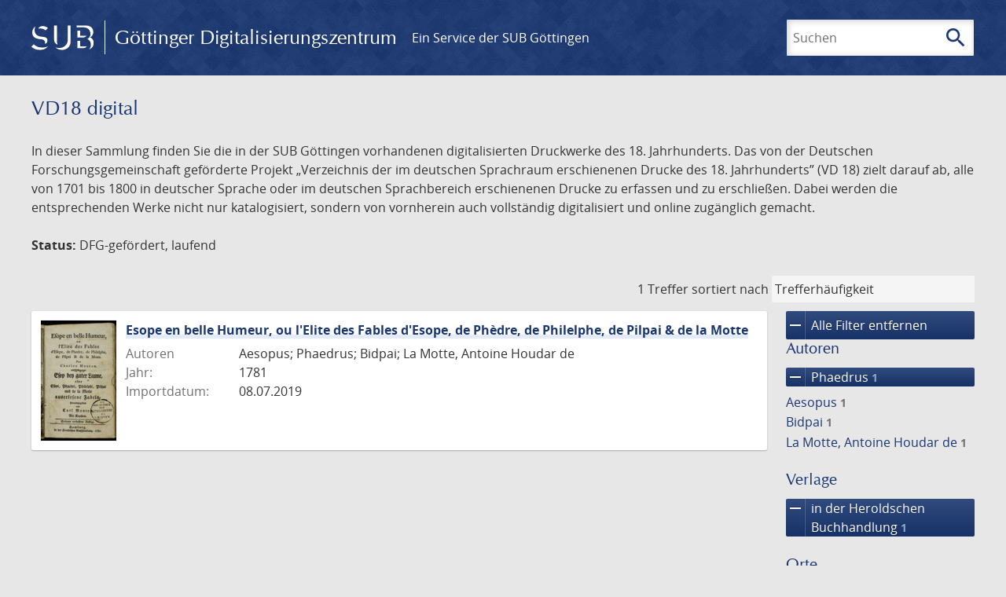

--- FILE ---
content_type: text/html; charset=UTF-8
request_url: https://images.sub.uni-goettingen.de/_fragment?_hash=qq5aKfNLiqg%2B3yF7tHm%2B0P3mXbWUqmuExD%2Fa42eR3ZM%3D&_path=_format%3Dhtml%26_locale%3Dde%26_controller%3DApp%255CController%255CDocumentController%253A%253AjustScanned
body_size: 572
content:
<div class="just-scanned">
            <a href="/id/PPN1928897266">
            <img class="just-scanned_image"
                 src="https://images.sub.uni-goettingen.de/iiif/image/gdz:PPN1928897266:00000007/full/96,/0/default.jpg"
                 alt=""
            >
        </a>
        <div class="just-scanned_content">
        <a class="just-scanned_title" href="/id/PPN1928897266">
            Nach dem jezigen Staat eingerichtete neu vermehrte Bilder-Geographie, darinnen von den vier Haupttheilen des Erdbodens, Europa, Asia, Afrika und Amerika Nachricht gegeben, alle Nationen nach ihren Sitten und Gewohnheiten beschrieben und nach ihrer Kleidung in saubern Figuren vorgestellet, ingleichen die Länder nach ihrer Lage, Flüssen, Clima, Fruchtbarkeit, Einwohnern, Handlung, Macht, Regierungsform, wie auch denen Wappen und gangbahren Münzen, bekannten geist- und weltlichen Ritterorden, vornehmsten Städten und Merkwürdigkeiten beschrieben werden; als ein bequemes Handbuch zum Gebrauch der neuesten geographischen Charten eingerichtet, und mit doppeltem Register versehen
        </a>
                    <span class="just-scanned_author">Autor:
                                    Dillinger, Georg Adam                            </span>
            </div>
</div>
